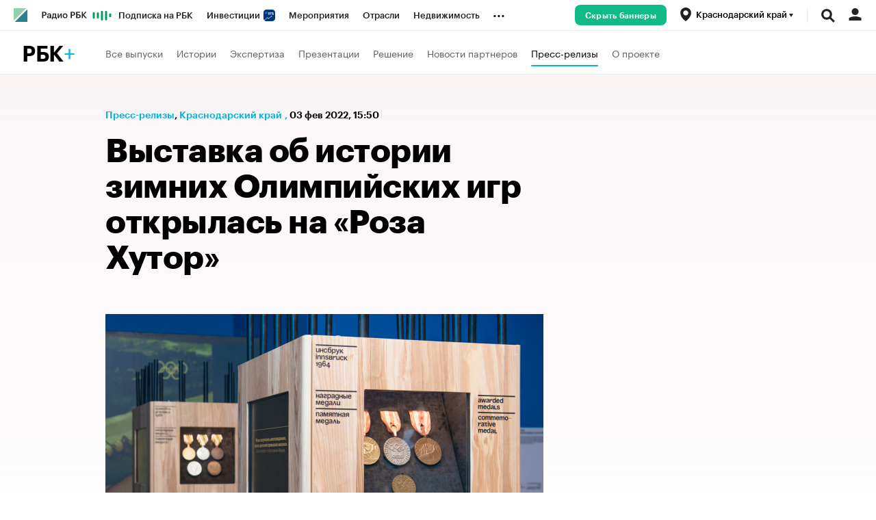

--- FILE ---
content_type: text/javascript;charset=UTF-8
request_url: https://kuban.plus.rbc.ru/dfp_page
body_size: 559
content:
RA.config.set('banners.dfp.config', [{"place":"fullscreen","adunit":"\/52237517\/RBCNews_fullscreen_outofpage","sizes":null,"id":"div-gpt-ad-1542283266370-0","activeView":false,"params":{"device":3,"sync":"group1"}},{"place":"mobile_fullscreen","adunit":"\/52237517\/rbcplus_mobile_full_OOP","sizes":null,"id":"div-gpt-ad-1532618963758-0","activeView":false,"params":{"device":4,"sync":"group1"}},{"place":"branding","adunit":"\/52237517\/RBCNewsBranding_new","sizes":[299,599],"id":"div-gpt-ad-1541770543470-0","activeView":false,"params":{"device":1,"sync":"group1"},"mediaQuery":{"minWidth":1760}},{"place":"before_footer","adunit":"\/52237517\/RBC_Plus_Filmstrip","sizes":[1160,250],"id":"div-gpt-ad-1475580552602-0","activeView":true,"activeViewParams":{"distance":{"x":0,"y":0},"delay":1500},"params":{"device":3}},{"place":"mobile_filmstrip","adunit":"\/52237517\/RBC_Plus_mobile_filmstrip","sizes":[300,250],"id":"div-gpt-ad-1475668558694-0","activeView":true,"activeViewParams":{"distance":{"x":0,"y":0},"delay":1500},"params":{"device":4,"alignCenter":true}},{"place":"after_topline","adunit":"\/52237517\/RBC_Plus_Billboard","sizes":[1160,250],"id":"div-gpt-ad-1475580412943-0","activeView":false,"params":{"device":3,"sync":"group1"}},{"place":"mobile_after_topline","adunit":"\/52237517\/RBC_Plus_mobile_billboard","sizes":[300,250],"id":"div-gpt-ad-1475668484602-0","activeView":false,"params":{"device":4,"alignCenter":true,"sync":"group1"}},{"place":"right_1","adunit":"\/52237517\/RBC_Plus_240*400_1st_right","sizes":[[240,400],[300,600]],"id":"div-gpt-ad-1475580838821-0","activeView":false,"params":{"device":1,"sync":"group1","alignCenter":true},"mediaQuery":{"minWidth":940}},{"place":"right_spec_auto","adunit":"\/52237517\/rbcplus_teaser2","sizes":[4,4],"id":"div-gpt-ad-1532618797400-0","activeView":true,"params":{"device":1,"hidden":true},"mediaQuery":{"minWidth":940},"placeData":{"renderType":"base"}},{"place":"right_spec_auto2","adunit":"\/52237517\/rbcplus_teaser2","sizes":[4,4],"id":"div-gpt-ad-1532618797400-2-0","activeView":true,"params":{"device":1,"hidden":true},"mediaQuery":{"minWidth":940},"placeData":{"renderType":"base"}},{"place":"right_spec_realty","adunit":"\/52237517\/rbcplus_teaser1","sizes":[4,4],"id":"div-gpt-ad-1532618868616-0","activeView":true,"params":{"device":1,"hidden":true},"mediaQuery":{"minWidth":940},"placeData":{"renderType":"base"}},{"place":"right_spec_realty2","adunit":"\/52237517\/rbcplus_teaser1","sizes":[4,4],"id":"div-gpt-ad-1532618868616-2-0","activeView":true,"params":{"device":1,"hidden":true},"mediaQuery":{"minWidth":940},"placeData":{"renderType":"base"}},{"place":"mobile_teaser","adunit":"\/52237517\/RBC_mobile_teaser_new","sizes":null,"id":"div-gpt-ad-1550565905982-0","activeView":false,"params":{"device":6}}]);

--- FILE ---
content_type: application/javascript; charset=UTF-8
request_url: https://s.rbk.ru/v3_plus_static/rbcplus-3.0.47/scripts/build/_news.js
body_size: 600
content:
!function e(n,r,o){function i(c,u){if(!r[c]){if(!n[c]){var a="function"==typeof require&&require;if(!u&&a)return a(c,!0);if(t)return t(c,!0);var s=new Error("Cannot find module '"+c+"'");throw s.code="MODULE_NOT_FOUND",s}var l=r[c]={exports:{}};n[c][0].call(l.exports,(function(e){return i(n[c][1][e]||e)}),l,l.exports,e,n,r,o)}return r[c].exports}for(var t="function"==typeof require&&require,c=0;c<o.length;c++)i(o[c]);return i}({1:[function(e,n,r){!function(){const e=document.querySelector(".js-rbcslider-article"),n=RA.widgets.refreshBanners;!function(){var r;!function(){const n=e.querySelectorAll(".js-insert-video");n.length&&($.fn.insertVideo||(RA.repo.dynamic.require("fn.insertVideo",!0),RA.repo.dynamic.ready((function(){n.forEach((function(e){RA.fn.insertVideo(e)}))}))))}(),function(){const n=e.querySelectorAll(".js-social-likes");n.length&&($.fn.socialLikes||(RA.repo.dynamic.require("fn.socialLikes",!0),RA.repo.dynamic.ready((function(){n.forEach((function(e){$(e).socialLikes()}))}))))}(),document.querySelector(".js-issue-bottom-menu")&&($.fn.issueBottomMenu||(RA.repo.dynamic.require("fn.issueBottomMenu"),RA.repo.dynamic.ready((function(){RA.fn.issueBottomMenu.init()})))),function(){const e=document.querySelectorAll(".js-sticky-block");e.length&&(RA.repo.dynamic.require("fn.stickyBlock",!0),RA.repo.dynamic.ready((function(){e.forEach((function(e){RA.fn.stickyBlock.init(e)}))})))}(),e.querySelectorAll(".js-scrollable-table").length&&(RA.repo.dynamic.require("fn.adaptiveTable"),RA.repo.dynamic.ready((function(){RA.fn.adaptiveTable.init(e)}))),(r=document.querySelector(".js-rbcslider-slide")).dataset.pixelsLoaded||(RA.repo.pixelLoader.load(r,"pixels"),r.dataset.pixelsLoaded="true"),n&&n.init();const o=document.querySelectorAll(".js-lozad");o&&(RA.repo.dynamic.require("fn.lozad",!0),RA.repo.dynamic.ready((()=>RA.fn.lozad(o).observe())))}()}()},{}]},{},[1]);